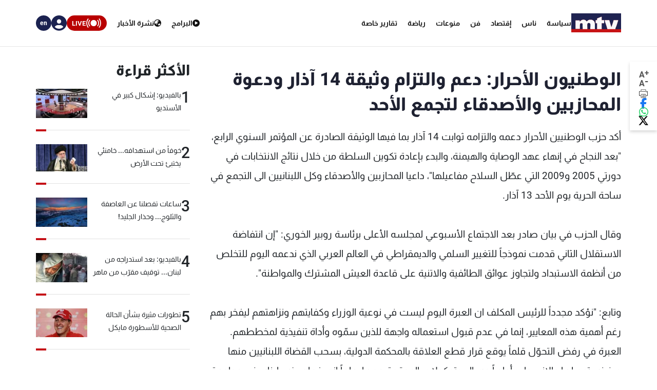

--- FILE ---
content_type: text/html; charset=utf-8
request_url: https://www.mtv.com.lb/News/Articles/316/%D8%A7%D9%84%D9%88%D8%B7%D9%86%D9%8A%D9%88%D9%86-%D8%A7%D9%84%D8%A3%D8%AD%D8%B1%D8%A7%D8%B1-%D8%AF%D8%B9%D9%85-%D9%88%D8%A7%D9%84%D8%AA%D8%B2%D8%A7%D9%85-%D9%88%D8%AB%D9%8A%D9%82%D8%A9-14-%D8%A2%D8%B0%D8%A7%D8%B1-%D9%88%D8%AF%D8%B9%D9%88%D8%A9-%D8%A7%D9%84%D9%85%D8%AD%D8%A7%D8%B2%D8%A8%D9%8A%D9%86-%D9%88%D8%A7%D9%84%D8%A3%D8%B5%D8%AF%D9%82%D8%A7%D8%A1-%D9%84%D8%AA%D8%AC%D9%85%D8%B9-%D8%A7%D9%84%D8%A3%D8%AD%D8%AF
body_size: 14290
content:

<!DOCTYPE html>
<html lang="en">

<head>
    <meta charset="utf-8">
    <meta content="width=device-width, initial-scale=1.0,maximum-scale=5,user-scalable=yes" name="viewport">
    <meta name="description" content="MTV Lebanon" />
    <!-- DNS prefetch and preconnect for critical resources -->
    <link rel="preconnect" href="https://imagescdn.mtv.com.lb" crossorigin>
    <link rel="preconnect" href="https://cdn.jsdelivr.net" crossorigin>
    <link rel="preconnect" href="https://unpkg.com" crossorigin>
    <link rel="preconnect" href="https://securepubads.g.doubleclick.net" crossorigin>
    <link rel="preconnect" href="https://www.googletagmanager.com" crossorigin>
    <link rel="dns-prefetch" href="https://fonts.googleapis.com">
    <link rel="dns-prefetch" href="https://connect.facebook.net">

    <link rel="canonical" href="https://www.mtv.com.lb/news/316" />
        <link rel="amphtml" href="https://www.mtv.com.lb/amp/details/316" />
    <meta itemprop="name" content="&#x627;&#x644;&#x648;&#x637;&#x646;&#x64A;&#x648;&#x646; &#x627;&#x644;&#x623;&#x62D;&#x631;&#x627;&#x631;: &#x62F;&#x639;&#x645; &#x648;&#x627;&#x644;&#x62A;&#x632;&#x627;&#x645; &#x648;&#x62B;&#x64A;&#x642;&#x629; 14 &#x622;&#x630;&#x627;&#x631; &#x648;&#x62F;&#x639;&#x648;&#x629; &#x627;&#x644;&#x645;&#x62D;&#x627;&#x632;&#x628;&#x64A;&#x646; &#x648;&#x627;&#x644;&#x623;&#x635;&#x62F;&#x642;&#x627;&#x621; &#x644;&#x62A;&#x62C;&#x645;&#x639; &#x627;&#x644;&#x623;&#x62D;&#x62F;" />
    <meta itemprop="description" content="&#x623;&#x643;&#x62F; &#x62D;&#x632;&#x628; &#x627;&#x644;&#x648;&#x637;&#x646;&#x64A;&#x64A;&#x646; &#x627;&#x644;&#x623;&#x62D;&#x631;&#x627;&#x631; &#x62F;&#x639;&#x645;&#x647; &#x648;&#x627;&#x644;&#x62A;&#x632;&#x627;&#x645;&#x647; &#x62B;&#x648;&#x627;&#x628;&#x62A; 14 &#x622;&#x630;&#x627;&#x631; &#x628;&#x645;&#x627; &#x641;&#x64A;&#x647;&#x627; &#x627;&#x644;&#x648;&#x62B;&#x64A;&#x642;&#x629; &#x627;&#x644;&#x635;&#x627;&#x62F;&#x631;&#x629; &#x639;&#x646; &#x627;&#x644;&#x645;&#x624;&#x62A;&#x645;&#x631; &#x627;&#x644;&#x633;&#x646;&#x648;&#x64A; &#x627;&#x644;&#x631;&#x627;&#x628;&#x639;&#x60C; &quot;&#x628;&#x639;&#x62F; &#x627;&#x644;&#x646;&#x62C;&#x627;&#x62D; &#x641;&#x64A; &#x625;&#x646;&#x647;&#x627;&#x621; &#x639;&#x647;&#x62F; &#x627;&#x644;&#x648;&#x635;&#x627;&#x64A;&#x629; &#x648;&#x627;&#x644;&#x647;&#x64A;&#x645;&#x646;&#x629;&#x60C; &#x648;&#x627;&#x644;&#x628;&#x62F;&#x621; &#x628;&#x625;&#x639;&#x627;&#x62F;&#x629; &#x62A;&#x643;&#x648;&#x64A;&#x646; &#x627;&#x644;&#x633;&#x644;&#x637;&#x629; &#x645;&#x646; &#x62E;&#x644;&#x627;&#x644; &#x646;&#x62A;&#x627;&#x626;&#x62C; &#x627;&#x644;&#x627;&#x646;&#x62A;&#x62E;&#x627;&#x628;&#x627;&#x62A; &#x641;&#x64A; &#x62F;&#x648;&#x631;&#x62A;&#x64A; 2005 &#x648;2009 &#x627;&#x644;&#x62A;&#x64A; &#x639;&#x637;&#x651;&#x644; &#x627;&#x644;&#x633;&#x644;&#x627;&#x62D; &#x645;..." />
    <meta itemprop="image" content="https://www.mtv.com.lb/images/header/logo-header-m.jpg" />


    <meta property="og:url" content="https://www.mtv.com.lb/News/Articles/316/%D8%A7%D9%84%D9%88%D8%B7%D9%86%D9%8A%D9%88%D9%86-%D8%A7%D9%84%D8%A3%D8%AD%D8%B1%D8%A7%D8%B1-%D8%AF%D8%B9%D9%85-%D9%88%D8%A7%D9%84%D8%AA%D8%B2%D8%A7%D9%85-%D9%88%D8%AB%D9%8A%D9%82%D8%A9-14-%D8%A2%D8%B0%D8%A7%D8%B1-%D9%88%D8%AF%D8%B9%D9%88%D8%A9-%D8%A7%D9%84%D9%85%D8%AD%D8%A7%D8%B2%D8%A8%D9%8A%D9%86-%D9%88%D8%A7%D9%84%D8%A3%D8%B5%D8%AF%D9%82%D8%A7%D8%A1-%D9%84%D8%AA%D8%AC%D9%85%D8%B9-%D8%A7%D9%84%D8%A3%D8%AD%D8%AF" />
    <meta property="og:title" content="&#x627;&#x644;&#x648;&#x637;&#x646;&#x64A;&#x648;&#x646; &#x627;&#x644;&#x623;&#x62D;&#x631;&#x627;&#x631;: &#x62F;&#x639;&#x645; &#x648;&#x627;&#x644;&#x62A;&#x632;&#x627;&#x645; &#x648;&#x62B;&#x64A;&#x642;&#x629; 14 &#x622;&#x630;&#x627;&#x631; &#x648;&#x62F;&#x639;&#x648;&#x629; &#x627;&#x644;&#x645;&#x62D;&#x627;&#x632;&#x628;&#x64A;&#x646; &#x648;&#x627;&#x644;&#x623;&#x635;&#x62F;&#x642;&#x627;&#x621; &#x644;&#x62A;&#x62C;&#x645;&#x639; &#x627;&#x644;&#x623;&#x62D;&#x62F;" />
    <meta property="og:description" content="&#x623;&#x643;&#x62F; &#x62D;&#x632;&#x628; &#x627;&#x644;&#x648;&#x637;&#x646;&#x64A;&#x64A;&#x646; &#x627;&#x644;&#x623;&#x62D;&#x631;&#x627;&#x631; &#x62F;&#x639;&#x645;&#x647; &#x648;&#x627;&#x644;&#x62A;&#x632;&#x627;&#x645;&#x647; &#x62B;&#x648;&#x627;&#x628;&#x62A; 14 &#x622;&#x630;&#x627;&#x631; &#x628;&#x645;&#x627; &#x641;&#x64A;&#x647;&#x627; &#x627;&#x644;&#x648;&#x62B;&#x64A;&#x642;&#x629; &#x627;&#x644;&#x635;&#x627;&#x62F;&#x631;&#x629; &#x639;&#x646; &#x627;&#x644;&#x645;&#x624;&#x62A;&#x645;&#x631; &#x627;&#x644;&#x633;&#x646;&#x648;&#x64A; &#x627;&#x644;&#x631;&#x627;&#x628;&#x639;&#x60C; &quot;&#x628;&#x639;&#x62F; &#x627;&#x644;&#x646;&#x62C;&#x627;&#x62D; &#x641;&#x64A; &#x625;&#x646;&#x647;&#x627;&#x621; &#x639;&#x647;&#x62F; &#x627;&#x644;&#x648;&#x635;&#x627;&#x64A;&#x629; &#x648;&#x627;&#x644;&#x647;&#x64A;&#x645;&#x646;&#x629;&#x60C; &#x648;&#x627;&#x644;&#x628;&#x62F;&#x621; &#x628;&#x625;&#x639;&#x627;&#x62F;&#x629; &#x62A;&#x643;&#x648;&#x64A;&#x646; &#x627;&#x644;&#x633;&#x644;&#x637;&#x629; &#x645;&#x646; &#x62E;&#x644;&#x627;&#x644; &#x646;&#x62A;&#x627;&#x626;&#x62C; &#x627;&#x644;&#x627;&#x646;&#x62A;&#x62E;&#x627;&#x628;&#x627;&#x62A; &#x641;&#x64A; &#x62F;&#x648;&#x631;&#x62A;&#x64A; 2005 &#x648;2009 &#x627;&#x644;&#x62A;&#x64A; &#x639;&#x637;&#x651;&#x644; &#x627;&#x644;&#x633;&#x644;&#x627;&#x62D; &#x645;..." />
    <meta property="og:image" content="https://www.mtv.com.lb/images/header/logo-header-m.jpg" />
    <meta property="og:image:width" content="1200" />
    <meta property="og:image:height" content="630" />
    <meta property="og:image:type" content="image/jpeg" />
    <meta property="og:site_name" content="MTV Lebanon" />
    <meta property="og:type" content="article" />

    <meta name="twitter:card" content="summary">
    <meta name="twitter:site" content="@mtvlebanonnews" />
    <meta name="twitter:title" content="&#x627;&#x644;&#x648;&#x637;&#x646;&#x64A;&#x648;&#x646; &#x627;&#x644;&#x623;&#x62D;&#x631;&#x627;&#x631;: &#x62F;&#x639;&#x645; &#x648;&#x627;&#x644;&#x62A;&#x632;&#x627;&#x645; &#x648;&#x62B;&#x64A;&#x642;&#x629; 14 &#x622;&#x630;&#x627;&#x631; &#x648;&#x62F;&#x639;&#x648;&#x629; &#x627;&#x644;&#x645;&#x62D;&#x627;&#x632;&#x628;&#x64A;&#x646; &#x648;&#x627;&#x644;&#x623;&#x635;&#x62F;&#x642;&#x627;&#x621; &#x644;&#x62A;&#x62C;&#x645;&#x639; &#x627;&#x644;&#x623;&#x62D;&#x62F;">
    <meta name="twitter:description" content="&#x623;&#x643;&#x62F; &#x62D;&#x632;&#x628; &#x627;&#x644;&#x648;&#x637;&#x646;&#x64A;&#x64A;&#x646; &#x627;&#x644;&#x623;&#x62D;&#x631;&#x627;&#x631; &#x62F;&#x639;&#x645;&#x647; &#x648;&#x627;&#x644;&#x62A;&#x632;&#x627;&#x645;&#x647; &#x62B;&#x648;&#x627;&#x628;&#x62A; 14 &#x622;&#x630;&#x627;&#x631; &#x628;&#x645;&#x627; &#x641;&#x64A;&#x647;&#x627; &#x627;&#x644;&#x648;&#x62B;&#x64A;&#x642;&#x629; &#x627;&#x644;&#x635;&#x627;&#x62F;&#x631;&#x629; &#x639;&#x646; &#x627;&#x644;&#x645;&#x624;&#x62A;&#x645;&#x631; &#x627;&#x644;&#x633;&#x646;&#x648;&#x64A; &#x627;&#x644;&#x631;&#x627;&#x628;&#x639;&#x60C; &quot;&#x628;&#x639;&#x62F; &#x627;&#x644;&#x646;&#x62C;&#x627;&#x62D; &#x641;&#x64A; &#x625;&#x646;&#x647;&#x627;&#x621; &#x639;&#x647;&#x62F; &#x627;&#x644;&#x648;&#x635;&#x627;&#x64A;&#x629; &#x648;&#x627;&#x644;&#x647;&#x64A;&#x645;&#x646;&#x629;&#x60C; &#x648;&#x627;&#x644;&#x628;&#x62F;&#x621; &#x628;&#x625;&#x639;&#x627;&#x62F;&#x629; &#x62A;&#x643;&#x648;&#x64A;&#x646; &#x627;&#x644;&#x633;&#x644;&#x637;&#x629; &#x645;&#x646; &#x62E;&#x644;&#x627;&#x644; &#x646;&#x62A;&#x627;&#x626;&#x62C; &#x627;&#x644;&#x627;&#x646;&#x62A;&#x62E;&#x627;&#x628;&#x627;&#x62A; &#x641;&#x64A; &#x62F;&#x648;&#x631;&#x62A;&#x64A; 2005 &#x648;2009 &#x627;&#x644;&#x62A;&#x64A; &#x639;&#x637;&#x651;&#x644; &#x627;&#x644;&#x633;&#x644;&#x627;&#x62D; &#x645;...">
    <meta name="twitter:image" content="https://www.mtv.com.lb/images/header/logo-header-m.jpg">
    <!-- Favicons -->
    <!-- Preload Font Awesome Fonts -->
    <link rel="preload" href="/lib/fa/fonts/fa-brands-400.woff2" as="font" crossorigin />
    <link rel="preload" href="/lib/fa/fonts/fa-regular-400.woff2" as="font" crossorigin />
    <link rel="preload" href="/lib/fa/fonts/fa-solid-900.woff2" as="font" crossorigin />
    <link rel="preload" href="/lib/fa/fonts/fa-v4compatibility.woff2" as="font" crossorigin />

    <!-- Preload Google Fonts -->
    <link rel="preload" href="https://fonts.googleapis.com/css?family=Open+Sans:300,300i,400,400i,600,600i,700,700i|Jost:300,300i,400,400i,500,500i,600,600i,700,700i|Poppins:300,300i,400,400i,500,500i,600,600i,700,700i" as="style" crossorigin />

    <!-- Preload Vendor CSS Files -->

    <link rel="preload" href="https://cdn.jsdelivr.net/npm/swiper@11/swiper-bundle.min.css" as="style" crossorigin="anonymous" onload="this.rel='stylesheet'" />
    <noscript b-4fwoskzqh8>
        <link rel="stylesheet" href="https://cdn.jsdelivr.net/npm/swiper@11/swiper-bundle.min.css" crossorigin="anonymous" />
    </noscript>

    <!-- intl-tel-input -->
    <link rel="preload" href="https://cdn.jsdelivr.net/npm/intl-tel-input@19.2.15/build/css/intlTelInput.css" as="style" crossorigin="anonymous" onload="this.rel='stylesheet'" />
    <noscript b-4fwoskzqh8>
        <link rel="stylesheet" href="https://cdn.jsdelivr.net/npm/intl-tel-input@19.2.15/build/css/intlTelInput.css" crossorigin="anonymous" />
    </noscript>
    <link rel="icon" type="image/x-icon" href="/favicon.ico">

    <!-- Template Main CSS File -->
    <title>&#x627;&#x644;&#x648;&#x637;&#x646;&#x64A;&#x648;&#x646; &#x627;&#x644;&#x623;&#x62D;&#x631;&#x627;&#x631;: &#x62F;&#x639;&#x645; &#x648;&#x627;&#x644;&#x62A;&#x632;&#x627;&#x645; &#x648;&#x62B;&#x64A;&#x642;&#x629; 14 &#x622;&#x630;&#x627;&#x631; &#x648;&#x62F;&#x639;&#x648;&#x629; &#x627;&#x644;&#x645;&#x62D;&#x627;&#x632;&#x628;&#x64A;&#x646; &#x648;&#x627;&#x644;&#x623;&#x635;&#x62F;&#x642;&#x627;&#x621; &#x644;&#x62A;&#x62C;&#x645;&#x639; &#x627;&#x644;&#x623;&#x62D;&#x62F; - MTV Lebanon</title>

    <!-- Critical JavaScript - Load with high priority -->
    <script async src="https://securepubads.g.doubleclick.net/tag/js/gpt.js"></script>
    <script defer src="/lib/jquery/dist/jquery.min.js"></script>

    <script defer>
        window.googletag = window.googletag || { cmd: [] };
        googletag.cmd.push(function () {
            googletag.defineSlot('/12654333/MTV_2024_Desktop_MobileSite_Leaderboard_Sticky', [[320, 100], [320, 50]], 'div-gpt-ad-1721807700888-0').addService(googletag.pubads());
            googletag.defineSlot('/12654333/MTV_2024_Desktop_Leaderboard', [[970, 90], [728, 90]], 'div-gpt-ad-1721807735725-0').addService(googletag.pubads());
            googletag.defineSlot('/12654333/MTV_2024_Desktop_MobileSite_Leaderboard', [[320, 50], [320, 100]], 'div-gpt-ad-1721808699304-0').addService(googletag.pubads());
            googletag.defineSlot('/12654333/MTV_2024_Desktop_Leaderboard2', [728, 90], 'div-gpt-ad-1721808669715-0').addService(googletag.pubads());
            googletag.defineSlot('/12654333/MTV_2024_Desktop_MPU_Floating', [300, 250], 'div-gpt-ad-1721807670347-0').addService(googletag.pubads());
            googletag.defineSlot('/12654333/MTV_2024__LIVE', [728, 90], 'div-gpt-ad-1724752775830-0').addService(googletag.pubads());
            googletag.defineSlot('/12654333/MTV_2024_Live_Mobile', [320, 50], 'div-gpt-ad-1724752860482-0').addService(googletag.pubads());
            googletag.defineSlot('/12654333/MTV_2024_Newscast_MPU', [[300, 250], [300, 600]], 'div-gpt-ad-1724752914841-0').addService(googletag.pubads());
            googletag.defineSlot('/12654333/MTV_2024_Desktop_Categories', [[300, 600], [300, 250]], 'div-gpt-ad-1727699858490-0').addService(googletag.pubads());
            googletag.defineSlot('/12654333/MTV_Schedule_MPU', [[300, 250], [300, 600]], 'div-gpt-ad-1732119251182-0').addService(googletag.pubads());
            googletag.pubads().enableSingleRequest();
            googletag.pubads().collapseEmptyDivs();
            googletag.enableServices();
        });
    </script>
    <link rel="preload" href="/bundle/styles.css?v=akW21dEzN6CIPkTiOsC8GuIbfxY" as="style" />
    <link rel="stylesheet" href="/bundle/styles.css?v=akW21dEzN6CIPkTiOsC8GuIbfxY" />
    <link rel="stylesheet" href="/bundle/vendor.css?v=uWfyBVB6PC9EIQwtwrX_Z3a8tq0" media="print" onload="this.media='all'">
    <!-- Google Tag Manager -->
    <script defer>
        (function (w, d, s, l, i) {
            w[l] = w[l] || []; w[l].push({
                'gtm.start':
                    new Date().getTime(), event: 'gtm.js'
            }); var f = d.getElementsByTagName(s)[0],
                j = d.createElement(s), dl = l != 'dataLayer' ? '&l=' + l : ''; j.async = true; j.src =
                    'https://www.googletagmanager.com/gtm.js?id=' + i + dl; f.parentNode.insertBefore(j, f);
        })(window, document, 'script', 'dataLayer', 'GTM-T5VGD2D');</script>
    <!-- End Google Tag Manager -->

    <!-- Preload critical JavaScript resources -->
    <link rel="preload" href="https://unpkg.com/vue@3/dist/vue.global.prod.js" as="script" crossorigin />
    <link rel="preload" href="https://cdn.jsdelivr.net/npm/swiper@11/swiper-bundle.min.js" as="script" crossorigin />
    
    <!-- Template Main JS File - Load video scripts only when needed -->
    <script defer src="//imasdk.googleapis.com/js/sdkloader/ima3.js"></script>

    <script defer src="/lib/videojs/video.min.js"></script>
    <script defer src="/lib/videojs/plugins/videojs-contrib-ads.min.js"></script>
    <script defer src="/lib/videojs/plugins/videojs.ima.js"></script>
    <script defer src="/lib/videojs/nuevo.min.js"></script>
    <script defer src="/lib/videojs/plugins/videojs.thumbnails.js"></script>
    <script defer src="/lib/videojs/plugins/videojs.hotkeys.min.js"></script>

    <script defer src="https://unpkg.com/vue@3/dist/vue.global.prod.js" crossorigin="anonymous"></script>

    <script defer src="https://cdn.jsdelivr.net/npm/swiper@11/swiper-bundle.min.js" crossorigin="anonymous"></script>
    <script defer src="https://cdn.jsdelivr.net/npm/axios/dist/axios.min.js" crossorigin="anonymous"></script>

    <script defer src="https://cdn.jsdelivr.net/npm/intl-tel-input@19.2.15/build/js/intlTelInput.min.js" crossorigin="anonymous"></script>

</head>

<body class="">
    <div b-4fwoskzqh8 id="fb-root"></div>

    <!-- Google Tag Manager (noscript) -->
    <noscript b-4fwoskzqh8>
        <iframe b-4fwoskzqh8 src="https://www.googletagmanager.com/ns.html?id=GTM-T5VGD2D" height="0" width="0"
                style="display:none;visibility:hidden"></iframe>
    </noscript>
    <!-- End Google Tag Manager (noscript) -->
        <header b-4fwoskzqh8 class="">
            
<nav class="header" id="news-header">
    <div class="header-wrapper section-content">
        <div class="start-section">
            <div class="logo">
                <a href="/">
                    <img alt="Logo" src="/images/header/mtv-logo.svg" />
                </a>
            </div>
            <ul class="nav-items">
                    <li class="nav-item">
                        <a href="/news/&#x633;&#x64A;&#x627;&#x633;&#x629;" class="text">
                            &#x633;&#x64A;&#x627;&#x633;&#x629;
                        </a>
                    </li>
                    <li class="nav-item">
                        <a href="/news/&#x646;&#x627;&#x633;" class="text">
                            &#x646;&#x627;&#x633;
                        </a>
                    </li>
                    <li class="nav-item">
                        <a href="/news/&#x625;&#x642;&#x62A;&#x635;&#x627;&#x62F;" class="text">
                            &#x625;&#x642;&#x62A;&#x635;&#x627;&#x62F;
                        </a>
                    </li>
                    <li class="nav-item">
                        <a href="/news/&#x641;&#x646;" class="text">
                            &#x641;&#x646;
                        </a>
                    </li>
                    <li class="nav-item">
                        <a href="/news/&#x645;&#x646;&#x648;&#x639;&#x627;&#x62A;" class="text">
                            &#x645;&#x646;&#x648;&#x639;&#x627;&#x62A;
                        </a>
                    </li>
                    <li class="nav-item">
                        <a href="/news/&#x631;&#x64A;&#x627;&#x636;&#x629;" class="text">
                            &#x631;&#x64A;&#x627;&#x636;&#x629;
                        </a>
                    </li>
                <li class="nav-item">
                    <div class="text">
                        <a href="/specialreports">
                            &#x62A;&#x642;&#x627;&#x631;&#x64A;&#x631; &#x62E;&#x627;&#x635;&#x629;
                        </a>
                    </div>
                </li>
            </ul>
        </div>
        <div class="end-section">
            <div class="pages-nav">
                <a href="/vod/ar" class="page vod">
                    <div class="icon-link">
                        <i class="fa-solid fa-play-circle"></i>
                    </div>
                    <div class="text">
                        <div>
                            &#x627;&#x644;&#x628;&#x631;&#x627;&#x645;&#x62C;
                        </div>
                    </div>
                </a>
                <a href="/newsbulletins" class="page news">
                    <i class="fa-solid fa-earth-asia"></i>
                    <div class="text">
                        &#x646;&#x634;&#x631;&#x629; &#x627;&#x644;&#x623;&#x62E;&#x628;&#x627;&#x631;
                    </div>
                </a>
                <div class="live">
                    <svg xmlns="http://www.w3.org/2000/svg" width="31" height="18" viewBox="0 0 26.951 16.769">
                        <path id="noun-live-3264191"
                            d="M73.365,105.782a.842.842,0,0,0-.7.349,13.478,13.478,0,0,0,0,16.078.845.845,0,0,0,1.355-1.008,11.77,11.77,0,0,1,0-14.063.842.842,0,0,0-.651-1.355Zm20.2,0a.842.842,0,0,0-.622,1.355,11.79,11.79,0,0,1,0,14.063.845.845,0,0,0,1.356,1.008,13.5,13.5,0,0,0,0-16.078.842.842,0,0,0-.734-.349Zm-17.4,2.481a.842.842,0,0,0-.689.373,9.751,9.751,0,0,0,0,11.067.842.842,0,1,0,1.385-.959,8.068,8.068,0,0,1,0-9.151.842.842,0,0,0-.7-1.331Zm14.593,0a.842.842,0,0,0-.666,1.331,8.049,8.049,0,0,1-.005,9.151h0a.842.842,0,1,0,1.385.959,9.72,9.72,0,0,0,0-11.067.842.842,0,0,0-.714-.373Zm-7.281.212a5.695,5.695,0,1,0,5.695,5.695A5.708,5.708,0,0,0,83.48,108.475Z"
                            transform="translate(-70.001 -105.78)" fill="#fff" />
                    </svg>

                    <div class="text">LIVE</div>
                    <div class="live-dropdown">
                        <a href="/vod/ar/live" aria-label="Watch Mtv live" class="live-item">
                            <div class="logo mtv-logo">
                                <img alt="MTV Logo" src="/images/header/logo-header.jpg">
                            </div>
                        </a>
                        <hr class="separator">
                        <a href="/OneTV/Live" aria-label="Watch One Tv Live" class="live-item">
                            <div class="logo">
                                <img alt="OneTV Logo" src="/images/header/onetv-logo.webp">
                            </div>
                        </a>
                        <hr class="separator">
                        <a href="/OneFM/Live" aria-label="Watch One Fm Live" class="live-item">
                            <div class="logo">
                                <img src="/images/header/onefm-logo-50x21.webp" width="50" height="21" alt="OneFM Logo">
                            </div>
                        </a>
                    </div>
                </div>
            </div>
            <div class="login-lang">
                <div class="login" id="newsHeaderAccount">
                    <i class="fa-solid fa-circle-user"></i>
                </div>
                <a href="/en/News/Articles/316/&#x627;&#x644;&#x648;&#x637;&#x646;&#x64A;&#x648;&#x646;-&#x627;&#x644;&#x623;&#x62D;&#x631;&#x627;&#x631;-&#x62F;&#x639;&#x645;-&#x648;&#x627;&#x644;&#x62A;&#x632;&#x627;&#x645;-&#x648;&#x62B;&#x64A;&#x642;&#x629;-14-&#x622;&#x630;&#x627;&#x631;-&#x648;&#x62F;&#x639;&#x648;&#x629;-&#x627;&#x644;&#x645;&#x62D;&#x627;&#x632;&#x628;&#x64A;&#x646;-&#x648;&#x627;&#x644;&#x623;&#x635;&#x62F;&#x642;&#x627;&#x621;-&#x644;&#x62A;&#x62C;&#x645;&#x639;-&#x627;&#x644;&#x623;&#x62D;&#x62F;" class="lang">
                    <div class="lang-text">en</div>
                </a>
            </div>
        </div>
    </div>
</nav>
<div class="bottom-menu-mobile top-menu-news-mobile">
    <div class="bottom-menu-wrapper">
        <div class="bottom-menu-content">
            <div class="bottom-menu-item bottom-menu-more" id="bottom-menu-more">
                <div class="icon more-icons">
                    <i class="fa-solid fa-xmark"></i>
                    <img src="/images/header/burger-menu.svg" alt="burger menu icon">
                </div>
            </div>
            <a href="/vod/ar" class="bottom-menu-item">
                <div class="icon">
                    <i class="fa-solid fa-circle-play"></i>
                </div>
                <div class="label">Programs</div>
            </a>
            <a href="/ar/newsbulletins" class="bottom-menu-item">
                <div class="icon">
                    <i class="fa-solid fa-earth-asia"></i>
                </div>
                <div class="label">Newscasts</div>
            </a>
            <div class="bottom-menu-item live-second" id="liveButton">
                <div class="icon">
                    <svg xmlns="http://www.w3.org/2000/svg" width="28" viewBox="0 0 26.951 16.769">
                        <path id="noun-live-3264191"
                            d="M73.365,105.782a.842.842,0,0,0-.7.349,13.478,13.478,0,0,0,0,16.078.845.845,0,0,0,1.355-1.008,11.77,11.77,0,0,1,0-14.063.842.842,0,0,0-.651-1.355Zm20.2,0a.842.842,0,0,0-.622,1.355,11.79,11.79,0,0,1,0,14.063.845.845,0,0,0,1.356,1.008,13.5,13.5,0,0,0,0-16.078.842.842,0,0,0-.734-.349Zm-17.4,2.481a.842.842,0,0,0-.689.373,9.751,9.751,0,0,0,0,11.067.842.842,0,1,0,1.385-.959,8.068,8.068,0,0,1,0-9.151.842.842,0,0,0-.7-1.331Zm14.593,0a.842.842,0,0,0-.666,1.331,8.049,8.049,0,0,1-.005,9.151h0a.842.842,0,1,0,1.385.959,9.72,9.72,0,0,0,0-11.067.842.842,0,0,0-.714-.373Zm-7.281.212a5.695,5.695,0,1,0,5.695,5.695A5.708,5.708,0,0,0,83.48,108.475Z"
                            transform="translate(-70.001 -105.78)" fill="#b90000" />
                    </svg>
                </div>
                <div class="label">Live</div>
                <div class="live-dropdown-second">
                    <a href="/vod/ar/live" class="live-item-second">
                        <div class="logo-second mtv-logo">
                            <img alt="MTV Logo" src="/images/header/mtv-logo.svg">
                        </div>
                    </a>
                    <hr class="separator">
                    <a href="/OneTV/Live" class="live-item-second">
                        <div class="logo-second">
                            <img alt="OneTV Logo" src="/images/header/onetv-logo.webp">
                        </div>
                    </a>
                    <hr class="separator">
                    <a href="/OneFM/Live" class="live-item-second">
                        <div class="logo-second">
                            <img src="/images/header/onefm-logo-50x21.webp" width="50" height="21" alt="OneFM Logo">
                        </div>
                    </a>
                </div>
            </div>
            <a href="/" class="bottom-menu-item bottom-menu-logo">
                <img alt="mtv logo" src="/images/header/mtv-logo.svg" />
            </a>
        </div>
    </div>
</div>

        </header>
        
            
<div id="registerPopup">
    <div class="vod-popup" v-if="isRegisterOpen" v-cloak>
        <div class="vod-popup-wrapper" v-cloak>
            <div class="subscribe-wrapper big-card" v-cloak>
                <div class="close-popup" v-on:click="closeRegister" v-cloak>
                    <i class="fa-solid fa-xmark" v-cloak></i>
                </div>
                <div class="popup-card" v-cloak>
                    <div class="episode-subscribe login-popup delete-card" v-cloak>
                        <h1 v-cloak>Welcome back</h1>
                        <div class="subscribe-card-right" v-cloak>
                            <form v-on:submit.prevent="register" ref="regForm" class="user-infos" v-cloak>
                                <div :class="{ 'popup-input': true, 'invalid': isNameInvalid && buttonClicked }" v-cloak>
                                    <input type="text" v-model="fullName" v-on:input="onNameInput" placeholder="Full name" v-cloak>
                                    <div class="invalid-message-notice">
                                        <p>{{ nameError }}</p>
                                    </div>
                                </div>

                                <div :class="{ 'popup-input': true, 'invalid': isPhoneInvalid && buttonClicked }" v-cloak>
                                    <input ref="phoneInput" type="tel" v-model="phoneNumber" v-on:input="onPhoneInput" v-on:keydown.enter.prevent="register" inputmode="numeric" v-on:Keypress="onlyNumber"
                                           id="ads-phone-input" placeholder="Phone Number" name="phone" required v-cloak>
                                    <div class="invalid-message-notice">
                                        <p>{{ phoneError }}</p>
                                    </div>
                                </div>

                                <div :class="{ 'popup-input': true, 'invalid': isEmailInvalid && buttonClicked }" v-cloak>
                                    <input type="text" v-model="email" placeholder="Email" v-on:input="onEmailInput" v-cloak>

                                    <div class="invalid-message-notice">
                                        <p>{{ emailError }}</p>
                                    </div>
                                </div>
                                <div :class="{ 'popup-input': true, 'invalid': isPasswordInvalid && buttonClicked }" v-cloak>
                                    <input :type="showPassword ? 'text' : 'password'" v-model="password" v-on:input="onPasswordInput" placeholder="Choose password" v-cloak>
                                    <i :class="['fa-solid',showPassword ? 'fa-eye-slash' : 'fa-eye' ]"
                                       v-on:click="showPassword = !showPassword"
                                       style="cursor: pointer;"></i>
                                    <div class="invalid-message-notice">
                                        <p>{{ passwordError }}</p>
                                    </div>
                                </div>
                                <div :class="{ 'popup-input': true, 'invalid': isConfirmPasswordInvalid && buttonClicked }" v-cloak>
                                    <input :type="showConfirmPassword ? 'text' : 'password'" v-model="confirmPassword" v-on:input="onConfirmPasswordInput" placeholder="Confirm password" v-cloak>
                                    <i :class="['fa-solid' ,showConfirmPassword  ? 'fa-eye-slash' : 'fa-eye']" v-on:click="showConfirmPassword = !showConfirmPassword" style="cursor: pointer;"></i>
                                    <div class="invalid-message-notice">
                                        <p>{{ confirmPasswordError }}</p>
                                    </div>
                                </div>
                                <div class="popup-input" v-cloak>
                                    <div :class="{'account-dropdown-container': true, 'invalid' : isAgeInvalid  && buttonClicked}" v-cloak>
                                        <select required v-model="age" v-on:change="onAgeChange" v-on:keydown.enter.prevent="register" v-cloak>
                                            <option value="3" disabled selected hidden v-cloak>Age</option>
                                                <option value="1" v-cloak>5-10</option>
                                                <option value="3" v-cloak>11-15</option>
                                                <option value="4" v-cloak>16-20</option>
                                                <option value="5" v-cloak>21-25</option>
                                                <option value="7" v-cloak>26-30</option>
                                                <option value="8" v-cloak>31-35</option>
                                                <option value="10" v-cloak>36-40</option>
                                                <option value="11" v-cloak>41-45</option>
                                                <option value="12" v-cloak>46-50</option>
                                                <option value="13" v-cloak>51-55</option>
                                                <option value="14" v-cloak>56-60</option>
                                                <option value="15" v-cloak>61-65</option>
                                                <option value="16" v-cloak>66-70</option>
                                                <option value="17" v-cloak>71-75</option>
                                        </select>
                                        <div class="invalid-message-notice">
                                            <p>{{ ageError }}</p>
                                        </div>
                                    </div>
                                    <div :class="{'account-dropdown-container': true, 'invalid' : isGenderInvalid && buttonClicked}" v-cloak>
                                        <select required v-model="gender" v-on:change="onGenderChange" v-on:keydown.enter.prevent="register" v-cloak>
                                            <option value="null" disabled selected hidden v-cloak>Gender</option>
                                            <option value="0" v-cloak>Male</option>
                                            <option value="1" v-cloak>Female</option>
                                        </select>
                                        <div class="invalid-message-notice">
                                            <p>{{ genderError }}</p>
                                        </div>
                                    </div>
                                </div>

                                <button type="submit" class="login-btn" v-on:click="register" :class="{ 'isLoading': isRegisterLoading }"
                                        v-cloak>
                                    <template v-if="!isRegisterLoading">
                                        <p>&#x62A;&#x633;&#x62C;&#x64A;&#x644; &#x627;&#x644;&#x62F;&#x62E;&#x648;&#x644;</p>
                                        <i class="fa-solid fa-play"></i>
                                    </template>
                                    <template v-else>
                                        <i class="fa-solid fa-spinner fa-spin"></i>
                                    </template>
                                </button>

                            </form>
                        </div>
                    </div>
                    <div class="go-subscribe go-login" v-cloak>
                        <div class="go-subscribe-wrapper" v-cloak>
                            <h5 v-cloak>Already have an account?</h5>
                            <h6 v-on:click="goLogin" v-cloak>Login now</h6>
                        </div>
                    </div>
                </div>
            </div>
        </div>
    </div>
</div>

<div id="loginPopup" v-cloak>
    <div class="vod-popup" v-show="isLoginOpen">
        <div class="vod-popup-wrapper">
            <div class="subscribe-wrapper">
                <div class="close-popup" v-on:click="closeLogin">
                    <i class="fa-solid fa-xmark"></i>
                </div>
                <div class="popup-card">
                    <div class="delete-card login-popup">
                        <h1>Welcome back</h1>
                        <div class="login-form">
                            <div :class="{'popup-input': true, 'invalid': isLoginEmailInvalid && loginButtonClicked}">
                                <input type="text" placeholder="Email or mobile" v-on:input="isLoginEmailInvalid = false"
                                       v-model="loginEmail" v-on:keyup.enter="focusPassword">
                                <div class="invalid-notice">
                                    <i class="fa-solid fa-triangle-exclamation"></i>
                                    <p>invalid</p>
                                </div>
                            </div>
                            <div :class="{'popup-input': true, 'invalid': isLoginPasswordInvalid && loginButtonClicked}">
                                <input :type="showLoginPassword ? 'text' : 'password'" class="signup-pass" placeholder="Password"
                                       v-on:input="isLoginPasswordInvalid = false" v-model="loginPass" v-on:keyup.enter="login" ref="passwordInput">
                                <i :class="['fa-solid', showLoginPassword ? 'fa-eye-slash' : 'fa-eye']"
                                   v-on:click.stop="showLoginPassword = !showLoginPassword"
                                   style="cursor: pointer;"></i>
                                <div class="invalid-notice add-right-space">
                                    <i class="fa-solid fa-triangle-exclamation"></i>
                                    <p>invalid</p>
                                </div>
                            </div>
                            <p v-if="loginErrorMessage" class="login-error">
                                <i class="fa-solid fa-triangle-exclamation"></i>
                                {{ loginErrorMessage }}
                            </p>
                            <button :class="{'login-btn': true, 'isLoading': isLoading }" v-on:click="login">
                                <template v-if="!isLoading">
                                    <p>Login</p>
                                    <i class="fa-solid fa-play"></i>
                                </template>
                                <template v-else>
                                    <i class="fa-solid fa-spinner fa-spin"></i>
                                </template>
                            </button>
                            <div v-if="!isAppleLoading" id="appleid-signin" style="height:50px; width: 100%;"
                                 data-color="black" data-border="true" data-type="sign in" v-on:click="onClickAppleLogin">
                            </div>
                            <div v-if="isAppleLoading" class="apple-loading-button">
                                <i class="fa-solid fa-spinner fa-spin"></i>
                            </div>
                            <button v-if="!isFacebookLoading" class="facebook-login" v-on:click="onClickFacebookLogin">
                                <i class="fa-brands fa-facebook"></i>
                                <p>Continue with Facebook</p>
                            </button>
                            <div v-if="isFacebookLoading" class="spinner spinner-black"></div>

                            <p class="forgot-pass" v-on:click="gotResetPassword">Forgot password?</p>
                        </div>
                    </div>
                    <div class="go-subscribe">
                        <div class="go-subscribe-wrapper">
                            <h5>Don't have an account?</h5>
                            <h6 v-on:click="goRegister">register now</h6>
                        </div>
                    </div>
                </div>
            </div>
        </div>
    </div>
</div>

<div id="subscribePopup" v-cloak>
    <div class="vod-popup" v-if="isSubscribeOpen || false">
        <div class="vod-popup-wrapper">
            <div class="subscribe-wrapper big-card">
                <div class="close-popup" v-on:click="closeSubscribe">
                    <i class="fa-solid fa-xmark"></i>
                </div>
                <div class="popup-card" id="askSubscribe">
                    <div v-if="showAlreadySubscribed" class="already-subscribed-message" style="text-align: center; padding: 40px;">
                        <i class="fa-solid fa-check-circle" style="font-size: 48px; color: #4CAF50; margin-bottom: 20px;"></i>
                        <h2 style="margin-bottom: 15px;">You're Already Subscribed!</h2>
                        <p style="margin-bottom: 25px; color: #666;">It looks like your subscription is active. Please refresh the page to access your content.</p>
                        <button v-on:click="refreshPage" class="btn-subscribe" style="padding: 12px 30px; font-size: 16px;">
                            <i class="fa-solid fa-refresh"></i> Refresh Page
                        </button>
                    </div>
                    <div v-if="!isLoaded && !showAlreadySubscribed" class="subscribe-loading">
                        <i class="fa-solid fa-spinner fa-spin fa-2x"></i>
                    </div>
                    <div v-show="isLoaded && !showAlreadySubscribed" class="episode-subscribe" v-cloak>
                        <div class="subscribe-card-left">
                            <h1>Subscribe to watch premium content</h1>
                            <div class="payment-form">
                                <div class="promo-code">
                                    <input name="promoCode" v-model="promoCode" type="text" placeholder="Promo code">
                                    <button v-on:click="onClickApplyPromoCode" class="apply-promo">Apply</button>
                                </div>
                                <p v-if="promoCodeError" class="error-message" v-cloak>{{ promoCodeError }}</p>
                                <div class="payment-methods">
                                    <div class="payment-method chosen" v-on:click="selectPaymentMethod('card')">
                                        <i class="fa-solid fa-credit-card"></i>
                                        <h6>Card</h6>
                                    </div>
                                    <div class="payment-method" v-on:click="selectPaymentMethod('paypal')" data-nosnippet>
                                        <img src="/images/vodPopup/paypal.png" alt="paypal">
                                    </div>
                                    <div class="payment-method" v-on:click="selectPaymentMethod('apple')"
                                         v-show="canMakePayment.applePay">
                                        <i class="fa-brands fa-apple-pay"></i>
                                    </div>
                                    <div class="payment-method" v-on:click="selectPaymentMethod('google')"
                                         v-show="canMakePayment.googlePay">
                                    <img src="/images/vodPopup/mtv-logo.png" alt="mtv logo" style="display: none;">
                                        <img src="/images/vodPopup/google-pay.png" alt="google pay">
                                    </div>
                                </div>
                                <div class="consent" :class="{ 'highlight-required': showConsentRequired }">
                                    <input type="checkbox" v-model="consent" id="consent">
                                    <label for="consent">
                                        <span></span>
                                        I confirm that the subscription frees are non-refundable and will
                                        be automatically deducted from my account
                                    </label>
                                </div>
                            </div>
                        </div>
                        <div class="subscribe-card-right">
                            <div class="plan-card">
                                <div class="plan-header">
                                    <div class="plan-header-wrapper">
                                        <h4 class="selected-plan" v-on:click="onChangeCycle('yearly')">Yearly (-10%)</h4>
                                        <h4 v-on:click="onChangeCycle('monthly')">Monthly</h4>
                                    </div>
                                    <span class="selected-plan-bg"></span>
                                </div>
                                <div class="monthly-price" v-cloak>
                                    <div class="price-container" v-cloak>
                                        <h1 :class="discountedPrice != null ? 'discounted' : ''" v-cloak>
                                            {{ planPrice }}
                                        </h1>
                                        <span v-if="discountedPrice != null" v-cloak>{{ discountedPrice }}</span>
                                        <h6 v-cloak>$</h6>
                                    </div>
                                </div>
                                <button :class="{'subscribe': true, 'isLoading': isSubscribeLoading }" v-on:click="onClickSubscribe" v-on:click.prevent="checkConsent">
                                    <template v-if="!isSubscribeLoading">
                                        <p>Pay and Subscribe</p>
                                    </template>
                                    <template v-else>
                                        <i class="fa-solid fa-spinner fa-spin"></i>
                                    </template>
                                </button>
                            </div>
                        </div>
                    </div>
                </div>
            </div>
        </div>
    </div>
</div>


<div id="emailVerified" v-cloak>
    <div class="vod-popup" v-if="isEmailVerifiedOpen">
        <div class="vod-popup-wrapper">
            <div class="subscribe-wrapper">
                <div class="close-popup" v-on:click="closeVerified">
                    <i class="fa-solid fa-xmark"></i>
                </div>
                <div class="popup-card">
                    <div class="episode-subscribe verify-email">
                        <h1>Email Verified Successfully</h1>
                    </div>
                </div>
            </div>
        </div>
    </div>
</div>
<div id="verifyEmailPopup" v-cloak>
    <div class="vod-popup" v-if="isVerifyOpen">
        <div class="vod-popup-wrapper">
            <div class="subscribe-wrapper">
                <div class="close-popup" v-on:click="closeVerify">
                    <i class="fa-solid fa-xmark"></i>
                </div>
                <div class="popup-card">
                    <div class="episode-subscribe verify-email">
                        <h1>Please verify your email</h1>
                        <p>An email was sent to your inbox</p>
                        <button>Did not receive an email? Send new link</button>
                    </div>
                </div>
            </div>
        </div>
    </div>
</div>

<div id="forgotPasswordPopup" v-cloak>
    <div class="vod-popup" v-if="isForgotOpen">
        <div class="vod-popup-wrapper">
            <div class="subscribe-wrapper">
                <div class="close-popup" v-on:click="closeForgot">
                    <i class="fa-solid fa-xmark"></i>
                </div>
                <div class="popup-card">
                    <div class="delete-card payment-popup">
                        <div class="reset-pass-left">
                            <h1>Reset your password</h1>
                            <p>Enter your email</p>
                        </div>
                        <div class="login-form">

                            <div :class="{ 'popup-input': true, 'invalid': isEmailInvalid }" v-cloak>
                                <input type="text" v-model="email" placeholder="Email" v-on:input="onEmailInput" v-on:keydown.enter="resetPassword" style="padding-right: 0;" v-cloak>

                                <div class="invalid-message-notice">
                                    <p>{{ emailError }}</p>
                                </div>
                            </div>
                            <button class="login-btn" v-on:click="resetPassword">
                                <p v-if="!isLoading">Send code</p>
                                <i v-if="isLoading" class="fa fa-spinner fa-spin"></i>
                            </button>
                        </div>
                    </div>
                </div>
            </div>
        </div>
    </div>
</div>

<div id="checkEmailPopup" v-cloak>
    <div class="vod-popup" v-if="isCheckEmailOpen">
        <div class="vod-popup-wrapper">
            <div class="subscribe-wrapper">
                <div class="close-popup" v-on:click="closeCheckEmail">
                    <i class="fa-solid fa-xmark"></i>
                </div>
                <div class="popup-card">
                    <div class="delete-card payment-popup">
                        <div class="reset-pass-left">
                            <h1>Check your inbox</h1>
                            <p>An email with a reset link was sent to your mailbox.</p>
                        </div>
                    </div>
                </div>
            </div>
        </div>
    </div>
</div>

<div id="newPasswordPopup" v-cloak>
    <div class="vod-popup" v-if="isNewPasswordOpen">
        <div class="vod-popup-wrapper">
            <div class="subscribe-wrapper">
                <div class="close-popup" v-on:click="closeNewPass">
                    <i class="fa-solid fa-xmark"></i>
                </div>
                <div class="popup-card">
                    <div class="delete-card payment-popup">
                        <div class="reset-pass-left">
                            <h1>Check your inbox</h1>
                            <p>An email with a reset code was sent to your mailbox, enter it and select your new password</p>
                        </div>
                        <div class="login-form">
                            <div :class="{ 'popup-input': true, 'invalid': isCodeInvalid && buttonClicked }" style="margin-bottom: 40px;">
                                <input type="text" v-model="code" placeholder="Code" v-on:keydown.enter="$refs.passwordInput.focus()" style="padding-right:0">
                                <div class="invalid-message-notice">
                                    <p>{{ codeError }}</p>
                                </div>
                            </div>
                            <div :class="{ 'popup-input': true, 'invalid': isPasswordInvalid && buttonClicked }" style="margin-bottom: 20px;" v-cloak>
                                <input :type="showPassword ? 'text' : 'password'" v-model="password" v-on:input="onPasswordInput" ref="passwordInput" v-on:keydown.enter="$refs.confirmPasswordInput.focus()" placeholder="Choose a new password" v-cloak>
                                <i :class="['fa-solid',showPassword ? 'fa-eye-slash' : 'fa-eye' ]"
                                   v-on:click="showPassword = !showPassword"
                                   style="cursor: pointer;"></i>
                                <div class="invalid-message-notice">
                                    <p>{{ passwordError }}</p>
                                </div>
                            </div>
                            <div :class="{ 'popup-input': true, 'invalid': isConfirmPasswordInvalid && buttonClicked }" v-cloak>
                                <input :type="showConfirmPassword ? 'text' : 'password'" v-model="confirmPassword" v-on:input="onConfirmPasswordInput" ref="confirmPasswordInput" v-on:keydown.enter="resetPassword" placeholder="Confirm new password" v-cloak>
                                <i :class="['fa-solid' ,showConfirmPassword  ? 'fa-eye-slash' : 'fa-eye']" v-on:click="showConfirmPassword = !showConfirmPassword" style="cursor: pointer;"></i>
                                <div class="invalid-message-notice">
                                    <p>{{ confirmPasswordError }}</p>
                                </div>
                            </div>
                            <button class="login-btn" v-on:click="resetPassword">
                                <p v-if="!isLoading">&#x62A;&#x63A;&#x64A;&#x64A;&#x631; &#x643;&#x644;&#x645;&#x629; &#x627;&#x644;&#x645;&#x631;&#x648;&#x631;</p>
                                <i class="fa fa-spinner fa-spin" v-if="isLoading"></i>
                            </button>
                        </div>
                    </div>
                </div>
            </div>
        </div>
    </div>
</div>

<div id="resetPasswordSuccessPopup" v-cloak>
    <div class="vod-popup" v-if="resetSuccessOpen">
        <div class="vod-popup-wrapper">
            <div class="subscribe-wrapper">
                <div class="close-popup" v-on:click="closeResetSuccess">
                    <i class="fa-solid fa-xmark"></i>
                </div>
                <div class="popup-card">
                    <div class="delete-card payment-popup">
                        <h1>Password reset successfully</h1>
                        <button v-on:click="goToLogin" class="login-btn">
                            <p>Login</p>
                        </button>
                    </div>
                </div>
            </div>
        </div>
    </div>
</div>

        
    <div b-4fwoskzqh8 class="body">
        <div b-4fwoskzqh8 id="backdrop"></div>
        <link rel="preload" as="image" fetchpriority="high" href="?width=768&amp;quality=90" imagesrcset="?width=480&amp;quality=80 480w, ?width=768&amp;quality=90 768w, ?width=1920&amp;quality=90 1280w" imagesizes="(max-width: 768px) 100vw, 768px" />
<!-- Preload critical fonts -->
<link rel="preload" href="https://fonts.googleapis.com/css2?family=Open+Sans:wght@400;600;700&display=swap" as="style" onload="this.onload=null;this.rel='stylesheet'" />
<noscript><link rel="stylesheet" href="https://fonts.googleapis.com/css2?family=Open+Sans:wght@400;600;700&display=swap" /></noscript>

<div class="articles " id="articleParams" articleId="316" articleTitle="&#x627;&#x644;&#x648;&#x637;&#x646;&#x64A;&#x648;&#x646; &#x627;&#x644;&#x623;&#x62D;&#x631;&#x627;&#x631;: &#x62F;&#x639;&#x645; &#x648;&#x627;&#x644;&#x62A;&#x632;&#x627;&#x645; &#x648;&#x62B;&#x64A;&#x642;&#x629; 14 &#x622;&#x630;&#x627;&#x631; &#x648;&#x62F;&#x639;&#x648;&#x629; &#x627;&#x644;&#x645;&#x62D;&#x627;&#x632;&#x628;&#x64A;&#x646; &#x648;&#x627;&#x644;&#x623;&#x635;&#x62F;&#x642;&#x627;&#x621; &#x644;&#x62A;&#x62C;&#x645;&#x639; &#x627;&#x644;&#x623;&#x62D;&#x62F;">
    <div class="articles-wrapper">

        <section class="articles-header ">


        </section>
        <section class="bigger-screen-container">
            <div class="container-wrapper">
                <div class="title-content-container">
                    <section class="social-media-container">
                            <div class="articles-social-media-links">
                                <div class="adjust-font-container">
                                    <div class="articles-social-media-link" id="incrementFontSize">
                                        <div class="media-button articles-a">
                                            <h6>A</h6>
                                            <p>+</p>
                                        </div>
                                    </div>
                                    <div class="articles-social-media-link" id="decrementFontSize">
                                        <div class="media-button articles-a">
                                            <h6>A</h6>
                                            <p class="articles-a-">-</p>
                                        </div>
                                    </div>
                                </div>
                                <a href="#" class="articles-social-media-link share" id="printArticle">
                                    <img src="/images/home/printer.svg" alt="Printer Icon" />
                                </a>
                                <div class="articles-social-media-link facebook" link="https://www.mtv.com.lb/news/316" id="shareFacebook">
                                    <i class="fa-brands fa-facebook-f"></i>
                                </div>
                                <div class="articles-social-media-link whatsapp" link="https://www.mtv.com.lb/news/316" title="&#x627;&#x644;&#x648;&#x637;&#x646;&#x64A;&#x648;&#x646; &#x627;&#x644;&#x623;&#x62D;&#x631;&#x627;&#x631;: &#x62F;&#x639;&#x645; &#x648;&#x627;&#x644;&#x62A;&#x632;&#x627;&#x645; &#x648;&#x62B;&#x64A;&#x642;&#x629; 14 &#x622;&#x630;&#x627;&#x631; &#x648;&#x62F;&#x639;&#x648;&#x629; &#x627;&#x644;&#x645;&#x62D;&#x627;&#x632;&#x628;&#x64A;&#x646; &#x648;&#x627;&#x644;&#x623;&#x635;&#x62F;&#x642;&#x627;&#x621; &#x644;&#x62A;&#x62C;&#x645;&#x639; &#x627;&#x644;&#x623;&#x62D;&#x62F;" id="shareWhatsapp">
                                    <i class="fa-brands fa-whatsapp"></i>
                                </div>
                                <div class="articles-social-media-link x-twitter" link="https://www.mtv.com.lb/news/316" title="&#x627;&#x644;&#x648;&#x637;&#x646;&#x64A;&#x648;&#x646; &#x627;&#x644;&#x623;&#x62D;&#x631;&#x627;&#x631;: &#x62F;&#x639;&#x645; &#x648;&#x627;&#x644;&#x62A;&#x632;&#x627;&#x645; &#x648;&#x62B;&#x64A;&#x642;&#x629; 14 &#x622;&#x630;&#x627;&#x631; &#x648;&#x62F;&#x639;&#x648;&#x629; &#x627;&#x644;&#x645;&#x62D;&#x627;&#x632;&#x628;&#x64A;&#x646; &#x648;&#x627;&#x644;&#x623;&#x635;&#x62F;&#x642;&#x627;&#x621; &#x644;&#x62A;&#x62C;&#x645;&#x639; &#x627;&#x644;&#x623;&#x62D;&#x62F;" id="shareTwitter">
                                    <i class="fa-brands fa-x-twitter"></i>
                                </div>
                            </div>

                    </section>
                    <section class="articles-header-title" id="title">
                        <div class="articles-header-date">
                            

                        </div>
                        <div class="section-header">
                            <div class="section-header__title search-result-titles">
                                <div class="section-header-text" id="title article-title">
                                    &#x627;&#x644;&#x648;&#x637;&#x646;&#x64A;&#x648;&#x646; &#x627;&#x644;&#x623;&#x62D;&#x631;&#x627;&#x631;: &#x62F;&#x639;&#x645; &#x648;&#x627;&#x644;&#x62A;&#x632;&#x627;&#x645; &#x648;&#x62B;&#x64A;&#x642;&#x629; 14 &#x622;&#x630;&#x627;&#x631; &#x648;&#x62F;&#x639;&#x648;&#x629; &#x627;&#x644;&#x645;&#x62D;&#x627;&#x632;&#x628;&#x64A;&#x646; &#x648;&#x627;&#x644;&#x623;&#x635;&#x62F;&#x642;&#x627;&#x621; &#x644;&#x62A;&#x62C;&#x645;&#x639; &#x627;&#x644;&#x623;&#x62D;&#x62F;
                                </div>
                            </div>
                        </div>
                    </section>
                    <section class="articles-content no-author">
                        <div class="articles-content-wrapper">
                            <div class="articles-main-content" id="mainContent">
                                    <div class="articles-article-writer">

                                        <div class="articles-writer-details">
                                        </div>
                                    </div>

                                    <div class="articles-report">
<p>أكد حزب الوطنيين الأحرار دعمه والتزامه ثوابت 14 آذار بما فيها الوثيقة الصادرة عن المؤتمر السنوي الرابع، "بعد النجاح في إنهاء عهد الوصاية والهيمنة، والبدء بإعادة تكوين السلطة من خلال نتائج الانتخابات في دورتي 2005 و2009 التي عطّل السلاح مفاعيلها"، داعيا المحازبين والأصدقاء وكل اللبنانيين الى التجمع في ساحة الحرية يوم الأحد 13 آذار.<br /> <br /> وقال الحزب في بيان صادر بعد الاجتماع الأسبوعي لمجلسه الأعلى برئاسة روبير الخوري: "إن انتفاضة الاستقلال الثاني قدمت نموذجاً للتغيير السلمي والديمقراطي في العالم العربي الذي ندعمه اليوم للتخلص من أنظمة الاستبداد ولتجاوز عوائق الطائفية والاتنية على قاعدة العيش المشترك والمواطنة".<br /> <br /> وتابع: "نؤكد مجدداً للرئيس المكلف ان العبرة اليوم ليست في نوعية الوزراء وكفايتهم ونزاهتهم ليفخر بهم رغم أهمية هذه المعايير، إنما في عدم قبول استعماله واجهة للذين سمّوه وأداة تنفيذية لمخططهم. العبرة في رفض التحوّل قلماً يوقع قرار قطع العلاقة بالمحكمة الدولية، بسحب القضاة اللبنانيين منها ورفض تمويلها والإنسحاب أحادياً من البروتوكولات الموقعة معها، علماً انه بفعله يضع لبنان في مواجهة الشرعية الدولية وعلى هامش المجتمع الدولي. العبرة أيضاً بألا يصبح صوتاً يهب في الداخل والخارج إلى تزوير مهمة السلاح ويدافع عن قدسيته وهو يدرك ضمناً الدور الإقليمي المولج به والمهمة المحلية التي يتولاها والتي أدت إلى ما أدت إليه... والرغبة في زج لبنان قسراً في محور إقليمي لا همّ عنده سوى إبقاء الوطن ساحة له واحتياطاً استراتيجياً لحساباته ومصالحه".<br /> <br /> واضاف: "في الوقت عينه، نثق بحكمة رئيس الجمهورية المنتخب توافقياً والذي أثبت حتى اليوم اعتداله ووسطيته، ونربأ به أن يخضع للضغوط، التي يجيد ممارستها الفريق الآخر كما يتقن لغة المزايدة والتخوين والتخويف، ليصبح فريقاً، فيتنكر لثوابته واقتناعاته. وكلنا ثقة انه سيحسن الاختيار وسيبدّي مصلحة الوطن العليا على ما عداها وسيحاول جاهداً عقلنة الانقلابيين والعودة بهم إلى كنف الدستور والميثاق، وإذا لم يوفق فلن يقبل أن يصبح متواطئاً أو شاهد زور".<br /> <br /> وتابع الحزب في بيانه: "الانتفاضة يجب أن تستمر للدفاع عن لبنان وأمنه واستقراره بحصرية مرجعية الدولة من دون مشاركة أو منافسة من قبل حزب مسلح يرفض أكثر من نصف اللبنانيين عقيدته وممارساته وارتباطاته وغلبة سلاحه على الحياة السياسية. كما يوجب استمرارها وتطورها العمل من أجل دولة مدنية حديثة تحقق الحريات الأساسية وحقوق الانسان، وتضمن العيش الواحد والمشاركة الوطنية، ومن أجل الدفاع عن المحكمة الدولية وسيلة متوافرة وغير منحازة لتحقيق العدالة ووضع حد للاغتيال السياسي ولغياب المساءلة".<br /> <br /> وختم البيان بالتشديد على أنّه "من أجل لبنان حر سيد مستقل، ومن أجل ضمان عدم تكرار مثل الانقلاب الحاصل، ومن أجل وضع حد لكل سلاح غير شرعي وللجريمة في الحياة السياسية، ومن أجل التعددية والتنوع، ومن أجل تحييد لبنان عن الصراعات الخارجية التي لا تعنيه وعدم فرض تحالفات ظالمة عليه، ومن أجل المساواة والبناء والإصلاح والإنماء، ندعو المحازبين والأصدقاء وكل اللبنانيين الذين يستشعرون الخطر المحدق بالثوابت إلى المشاركة الفاعلة، رجالاً ونساءً، شيباً وشباباً، في التجمع نهار الأحد الساعة العاشرة في ساحة الحرية، ساحة الكرامة، ساحة الوطنية والشرف" الوطنيون</p><br /><div class='article-ad' id='div-gpt-ad-1721807823862-0' style='width:fit-content; margin:auto;'>
<script>
googletag.cmd.push(function() { googletag.defineSlot('/12654333/MTV_2024_MobileSite_InsideArticles_MPU', [[300, 600], [300, 250]], 'div-gpt-ad-1721807823862-0').addService(googletag.pubads());googletag.display('div-gpt-ad-1721807823862-0'); });
</script>
</div>                                    </div>
                            </div>
                        </div>
                    </section>
                </div>
                    <section class="articles-content-left">
                        
<div class="most-read-container">
    <div class="articles-left-header">
        <h2>&#x627;&#x644;&#x623;&#x643;&#x62B;&#x631; &#x642;&#x631;&#x627;&#x621;&#x629;</h2>
    </div>

        <a href="/news/&#x645;&#x62D;&#x644;&#x64A;&#x627;&#x62A;/1647014/&#x628;&#x627;&#x644;&#x641;&#x64A;&#x62F;&#x64A;&#x648;--&#x625;&#x634;&#x643;&#x627;&#x644;-&#x643;&#x628;&#x64A;&#x631;-&#x641;&#x64A;-&#x627;&#x644;&#x623;&#x633;&#x62A;&#x62F;&#x64A;&#x648;"
            class="articles-most-red-item  ">
            <div class="articles-most-red-wrapper">
                <div class="articles-most-red-image-container">
                    <img src="https://imagescdn.mtv.com.lb/articles/692116836622.jpg?width=142&amp;quality=60" loading="lazy" alt="Most Red Picture">
                </div>
                <div class="articles-most-red-title-wrapper">
                    <div class="articles-most-red-title">
                        <h1>1</h1>
                        <h2>&#x628;&#x627;&#x644;&#x641;&#x64A;&#x62F;&#x64A;&#x648;: &#x625;&#x634;&#x643;&#x627;&#x644; &#x643;&#x628;&#x64A;&#x631; &#x641;&#x64A; &#x627;&#x644;&#x623;&#x633;&#x62A;&#x62F;&#x64A;&#x648;</h2>
                    </div>
                </div>
            </div>
        </a>
        <a href="/news/&#x625;&#x642;&#x644;&#x64A;&#x645;&#x64A;&#x64A; &#x648;&#x62F;&#x648;&#x644;&#x64A;/1646861/&#x62E;&#x648;&#x641;&#x627;--&#x645;&#x646;-&#x627;&#x633;&#x62A;&#x647;&#x62F;&#x627;&#x641;&#x647;----&#x62E;&#x627;&#x645;&#x646;&#x626;&#x64A;-&#x64A;&#x62E;&#x62A;&#x628;&#x626;-&#x62A;&#x62D;&#x62A;-&#x627;&#x644;&#x623;&#x631;&#x636;"
            class="articles-most-red-item  ">
            <div class="articles-most-red-wrapper">
                <div class="articles-most-red-image-container">
                    <img src="https://imagescdn.mtv.com.lb/articles/520249729923.jpg?width=142&amp;quality=60" loading="lazy" alt="Most Red Picture">
                </div>
                <div class="articles-most-red-title-wrapper">
                    <div class="articles-most-red-title">
                        <h1>2</h1>
                        <h2>&#x62E;&#x648;&#x641;&#x627;&#x64B; &#x645;&#x646; &#x627;&#x633;&#x62A;&#x647;&#x62F;&#x627;&#x641;&#x647;... &#x62E;&#x627;&#x645;&#x646;&#x626;&#x64A; &#x64A;&#x62E;&#x62A;&#x628;&#x626; &#x62A;&#x62D;&#x62A; &#x627;&#x644;&#x623;&#x631;&#x636;</h2>
                    </div>
                </div>
            </div>
        </a>
        <a href="/news/&#x645;&#x62D;&#x644;&#x64A;&#x627;&#x62A;/1646417/&#x633;&#x627;&#x639;&#x627;&#x62A;-&#x62A;&#x641;&#x635;&#x644;&#x646;&#x627;-&#x639;&#x646;-&#x627;&#x644;&#x639;&#x627;&#x635;&#x641;&#x629;-&#x648;&#x627;&#x644;&#x62B;&#x644;&#x648;&#x62C;----&#x648;&#x62D;&#x630;&#x627;&#x631;-&#x627;&#x644;&#x62C;&#x644;&#x64A;&#x62F;-"
            class="articles-most-red-item  ">
            <div class="articles-most-red-wrapper">
                <div class="articles-most-red-image-container">
                    <img src="https://imagescdn.mtv.com.lb/articles/653181224861.jpg?width=142&amp;quality=60" loading="lazy" alt="Most Red Picture">
                </div>
                <div class="articles-most-red-title-wrapper">
                    <div class="articles-most-red-title">
                        <h1>3</h1>
                        <h2>&#x633;&#x627;&#x639;&#x627;&#x62A; &#x62A;&#x641;&#x635;&#x644;&#x646;&#x627; &#x639;&#x646; &#x627;&#x644;&#x639;&#x627;&#x635;&#x641;&#x629; &#x648;&#x627;&#x644;&#x62B;&#x644;&#x648;&#x62C;... &#x648;&#x62D;&#x630;&#x627;&#x631; &#x627;&#x644;&#x62C;&#x644;&#x64A;&#x62F;!</h2>
                    </div>
                </div>
            </div>
        </a>
        <a href="/news/&#x625;&#x642;&#x644;&#x64A;&#x645;&#x64A;&#x64A; &#x648;&#x62F;&#x648;&#x644;&#x64A;/1646608/&#x628;&#x627;&#x644;&#x641;&#x64A;&#x62F;&#x64A;&#x648;--&#x628;&#x639;&#x62F;-&#x627;&#x633;&#x62A;&#x62F;&#x631;&#x627;&#x62C;&#x647;-&#x645;&#x646;-&#x644;&#x628;&#x646;&#x627;&#x646;----&#x62A;&#x648;&#x642;&#x64A;&#x641;-&#x645;&#x642;&#x631;-&#x628;-&#x645;&#x646;-&#x645;&#x627;&#x647;&#x631;-&#x627;&#x644;&#x623;&#x633;&#x62F;"
            class="articles-most-red-item  ">
            <div class="articles-most-red-wrapper">
                <div class="articles-most-red-image-container">
                    <img src="https://imagescdn.mtv.com.lb/articles/606786416670.jpg?width=142&amp;quality=60" loading="lazy" alt="Most Red Picture">
                </div>
                <div class="articles-most-red-title-wrapper">
                    <div class="articles-most-red-title">
                        <h1>4</h1>
                        <h2>&#x628;&#x627;&#x644;&#x641;&#x64A;&#x62F;&#x64A;&#x648;: &#x628;&#x639;&#x62F; &#x627;&#x633;&#x62A;&#x62F;&#x631;&#x627;&#x62C;&#x647; &#x645;&#x646; &#x644;&#x628;&#x646;&#x627;&#x646;... &#x62A;&#x648;&#x642;&#x64A;&#x641; &#x645;&#x642;&#x631;&#x651;&#x628; &#x645;&#x646; &#x645;&#x627;&#x647;&#x631; &#x627;&#x644;&#x623;&#x633;&#x62F;</h2>
                    </div>
                </div>
            </div>
        </a>
        <a href="/news/&#x625;&#x642;&#x644;&#x64A;&#x645;&#x64A;&#x64A; &#x648;&#x62F;&#x648;&#x644;&#x64A;/1647322/&#x62A;&#x637;&#x648;&#x631;&#x627;&#x62A;-&#x645;&#x62B;&#x64A;&#x631;&#x629;-&#x628;&#x634;&#x623;&#x646;-&#x627;&#x644;&#x62D;&#x627;&#x644;&#x629;-&#x627;&#x644;&#x635;&#x62D;&#x64A;&#x629;-&#x644;&#x644;&#x623;&#x633;&#x637;&#x648;&#x631;&#x629;-&#x645;&#x627;&#x64A;&#x643;&#x644;-&#x634;&#x648;&#x645;&#x627;&#x62E;&#x631;"
            class="articles-most-red-item  articles-number-5">
            <div class="articles-most-red-wrapper">
                <div class="articles-most-red-image-container">
                    <img src="https://imagescdn.mtv.com.lb/articles/248928223016.jpg?width=142&amp;quality=60" loading="lazy" alt="Most Red Picture">
                </div>
                <div class="articles-most-red-title-wrapper">
                    <div class="articles-most-red-title">
                        <h1>5</h1>
                        <h2>&#x62A;&#x637;&#x648;&#x631;&#x627;&#x62A; &#x645;&#x62B;&#x64A;&#x631;&#x629; &#x628;&#x634;&#x623;&#x646; &#x627;&#x644;&#x62D;&#x627;&#x644;&#x629; &#x627;&#x644;&#x635;&#x62D;&#x64A;&#x629; &#x644;&#x644;&#x623;&#x633;&#x637;&#x648;&#x631;&#x629; &#x645;&#x627;&#x64A;&#x643;&#x644; &#x634;&#x648;&#x645;&#x627;&#x62E;&#x631;</h2>
                    </div>
                </div>
            </div>
        </a>
</div>

                        
                    </section>
            </div>
        </section>
    </div>
</div>

    </div>

        <footer b-4fwoskzqh8>
            
<div class="footer">
    <div class="half-start">
        <div class="section-content-800">
            <div class="top-section">
                <div class="title">
                    &#x623;&#x647;&#x645; &#x627;&#x644;&#x623;&#x62E;&#x628;&#x627;&#x631; &#x648; &#x627;&#x644;&#x641;&#x64A;&#x62F;&#x64A;&#x648;&#x647;&#x627;&#x62A; &#x641;&#x64A; &#x628;&#x631;&#x64A;&#x62F;&#x643; &#x627;&#x644;&#x627;&#x644;&#x643;&#x62A;&#x631;&#x648;&#x646;&#x64A;
                </div>
                <div class="email-socials-container">
                    <div id="newsLetterSubscription" class="email">
                        <input type="email" v-model="email" placeholder="&#x627;&#x644;&#x628;&#x631;&#x64A;&#x62F; &#x627;&#x644;&#x627;&#x644;&#x643;&#x62A;&#x631;&#x648;&#x646;&#x64A;" />
                        <img alt="email icon" class="icon" src="/images/footer/email.svg" v-on:click="subscribe" />
                        <p class="message error" v-if="errorMessage">{{ errorMessage }}</p>
                        <p class="message success" v-if="successMessage">{{successMessage}}</p>
                    </div>

                    <div class="socials">
                        <div class="social social-mtvnews">
                            <div class="text">
                                @mtvlebanonnews
                            </div>
                            <ul class="social-icons">
                                <li class="icon">
                                    <a href="https://www.youtube.com/channel/UC9_XmAwE5szLHF76FjMylaw" target="_blank"
                                       rel="noopener noreferrer" aria-label="MTV Lebanon News — YouTube"><i class="fab fa-youtube"></i></a>
                                </li>
                                <li class="icon">
                                    <a href="https://www.instagram.com/mtvlebanon.news" target="_blank"
                                        rel="noopener noreferrer"  aria-label="MTV Lebanon News — Instagram"><i class="fab fa-instagram"></i></a>
                                </li>
                                <li class="icon">
                                    <a href="https://x.com/MTVLebanonNews" aria-label="MTV Lebanon News — X" target="_blank" rel="noopener noreferrer">
                                        <i class="fab fa-x-twitter"></i>
                                    </a>
                                </li>
                                <li class="icon">
                                    <a href="https://www.facebook.com/mtvlebanonnews" target="_blank"
                                       rel="noopener noreferrer" aria-label="MTV Lebanon News — Facebook"><i class="fab fa-facebook-f"></i></a>
                                </li>
                                <li class="icon">
                                    <a href="https://www.tiktok.com/@mtvlebanonnews" target="_blank"
                                       rel="noopener noreferrer" aria-label="MTV Lebanon News — Tiktok"><i class="fab fa-tiktok"></i></a>
                                </li>
                            </ul>
                        </div>
                        <div class="social social-mtv">
                            <div class="text">
                                @mtvlebanon
                            </div>
                            <ul class="social-icons">
                                <li class="icon">
                                    <a href="https://www.youtube.com/channel/UCnkTo_wMqGtLiA4xX7roORg" target="_blank"
                                        rel="noopener noreferrer"  aria-label="MTV Lebanon News — YouTube"><i class="fab fa-youtube"></i></a>
                                </li>
                                <li class="icon">
                                    <a href="https://www.instagram.com/mtvlebanon" target="_blank"
                                       rel="noopener noreferrer" aria-label="MTV Lebanon News — Instagram"><i class="fab fa-instagram"></i></a>
                                </li>
                                <li class="icon">
                                    <a href="https://x.com/MTVLebanon" target="_blank" aria-label="MTV Lebanon News — X" rel="noopener noreferrer">
                                        <i class="fab fa-x-twitter"></i>
                                    </a>
                                </li>
                                <li class="icon">
                                    <a href="https://www.facebook.com/MTVLebanon" target="_blank"
                                       rel="noopener noreferrer" aria-label="MTV Lebanon News — Facebook"><i class="fab fa-facebook-f"></i></a>
                                </li>
                                <li class="icon">
                                    <a href="https://www.tiktok.com/@mtvlebanon" target="_blank"
                                       rel="noopener noreferrer" aria-label="MTV Lebanon News — Tiktok"><i class="fab fa-tiktok"></i></a>
                                </li>
                            </ul>
                        </div>
                    </div>
                </div>
            </div>
            <div class="bottom-section">
                <div class="stores">
                    <a href="https://itunes.apple.com/us/app/mtv-al-lubnaniya/id419330979?mt=8" class="app-store"
                        target="_blank">
                        <img alt="App Store" src="/images/footer/appstore.svg" />
                    </a>
                    <a href="https://play.google.com/store/apps/details?id=com.eurisko.murrtvlebanon&hl=en"
                        class="google-play" target="_blank">
                        <img alt="Google Play" src="/images/footer/googleplay.svg" />
                    </a>
                </div>
                <div class="copyright">
                    © MTV Lebanon. All rights reserved. <br />
                    <p>powered by koein</p>
                </div>
            </div>
        </div>
    </div>

    <div class="half-end" id="footer-half-end">
        <div class="section-content-800">
            <div class="news">
                <div class="mobile-login-lang">
                    <a href="/en/News/Articles/316/&#x627;&#x644;&#x648;&#x637;&#x646;&#x64A;&#x648;&#x646;-&#x627;&#x644;&#x623;&#x62D;&#x631;&#x627;&#x631;-&#x62F;&#x639;&#x645;-&#x648;&#x627;&#x644;&#x62A;&#x632;&#x627;&#x645;-&#x648;&#x62B;&#x64A;&#x642;&#x629;-14-&#x622;&#x630;&#x627;&#x631;-&#x648;&#x62F;&#x639;&#x648;&#x629;-&#x627;&#x644;&#x645;&#x62D;&#x627;&#x632;&#x628;&#x64A;&#x646;-&#x648;&#x627;&#x644;&#x623;&#x635;&#x62F;&#x642;&#x627;&#x621;-&#x644;&#x62A;&#x62C;&#x645;&#x639;-&#x627;&#x644;&#x623;&#x62D;&#x62F;" class="lang">
                        <div class="lang-text">en</div>
                    </a>
                </div>
                <span class="news-item title">&#x627;&#x644;&#x623;&#x62E;&#x628;&#x627;&#x631;</span>
                <div class="news-items-container">
                    <div class="news-items-wrapper">
                                <span class="news-item">
                                    <a href="/news/&#x633;&#x64A;&#x627;&#x633;&#x629;">
                                        &#x633;&#x64A;&#x627;&#x633;&#x629;
                                    </a>
                                </span>
                                <span class="news-item">
                                    <a href="/news/&#x646;&#x627;&#x633;">
                                        &#x646;&#x627;&#x633;
                                    </a>
                                </span>
                                <span class="news-item">
                                    <a href="/news/&#x625;&#x642;&#x62A;&#x635;&#x627;&#x62F;">
                                        &#x625;&#x642;&#x62A;&#x635;&#x627;&#x62F;
                                    </a>
                                </span>
                                <span class="news-item">
                                    <a href="/news/&#x641;&#x646;">
                                        &#x641;&#x646;
                                    </a>
                                </span>
                                <span class="news-item">
                                    <a href="/news/&#x645;&#x646;&#x648;&#x639;&#x627;&#x62A;">
                                        &#x645;&#x646;&#x648;&#x639;&#x627;&#x62A;
                                    </a>
                                </span>
                                <span class="news-item">
                                    <a href="/news/&#x631;&#x64A;&#x627;&#x636;&#x629;">
                                        &#x631;&#x64A;&#x627;&#x636;&#x629;
                                    </a>
                                </span>
                    </div>


                </div>
                <br />
                <div class="news-takarir">
                    <a href="/authors">
                        <span class="news-item">&#x62C;&#x645;&#x64A;&#x639; &#x627;&#x644;&#x643;&#x640;&#x62A;&#x627;&#x628;</span>
                    </a>
                    <a href="/specialreports">
                        <span class="news-item">&#x62A;&#x642;&#x627;&#x631;&#x64A;&#x631; &#x62E;&#x627;&#x635;&#x629;</span>
                    </a>
                </div>
            </div>
            <div class="divider"></div>
            <div class="programs">
                <span class="programs-item title">&#x627;&#x644;&#x628;&#x631;&#x627;&#x645;&#x62C;</span>
                <a href="/Schedule">
                    <span class="programs-item">&#x62C;&#x62F;&#x648;&#x644; &#x627;&#x644;&#x628;&#x631;&#x627;&#x645;&#x62C;</span>
                </a>
                <a href="/vod">
                    <span class="programs-item">&#x634;&#x627;&#x647;&#x62F; &#x627;&#x644;&#x628;&#x631;&#x627;&#x645;&#x62C;</span>
                </a>
                <a href="/watch">
                    <span class="programs-item">&#x627;&#x644;&#x62A;&#x631;&#x62F;&#x62F;&#x627;&#x62A;</span>
                </a>
                <a href="/vod/ar/live">
                    <div class="live-button red-background-glowing--no-hover">
                        <div class="live-icon">
                            <img alt="live Image" class="icon" src="/images/header/live.svg" />
                        </div>
                        <div class="live-text">
                            &#x645;&#x628;&#x627;&#x634;&#x631;
                        </div>
                    </div>
                </a>
            </div>
            <div class="divider programs-divider"></div>
            <div class="info">
                <div class="info-wrapper">
                    <a href="/about">
                        <span class="info-item">&#x639;&#x646; MTV</span>
                    </a>
                    <a href="/production">
                        <span class="info-item">&#x627;&#x644;&#x625;&#x646;&#x640;&#x62A;&#x640;&#x627;&#x62C;</span>
                    </a>
                    <a href="/advertise">
                        <span class="info-item">&#x644;&#x627;&#x639;&#x644;&#x627;&#x646;&#x627;&#x62A;&#x643;&#x645;</span>
                    </a>
                </div>
                <br />
                <div class="info-wrapper">
                    <a href="/careers">
                        <span class="info-item">&#x648;&#x638;&#x627;&#x626;&#x641;</span>
                    </a>
                    <a href="/contact">
                        <span class="info-item">&#x62A;&#x648;&#x627;&#x635;&#x644; &#x645;&#x639;&#x646;&#x627;</span>
                    </a>
                    <a href="/terms">
                        <span class="info-item">&#x634;&#x631;&#x648;&#x637; &#x627;&#x644;&#x625;&#x633;&#x640;&#x62A;&#x62E;&#x62F;&#x627;&#x645;</span>
                    </a>
                    <a href="/privacypolicy">
                        <span class="info-item">&#x633;&#x64A;&#x627;&#x633;&#x629; &#x627;&#x644;&#x62E;&#x635;&#x648;&#x635;&#x64A;&#x629;</span>
                    </a>
                </div>
            </div>
        </div>
    </div>
</div>
        </footer>

    <!-- Vendor JS Files -->
    <script defer src="/assets/vendor/aos/aos.js"></script>
    <script defer src="/assets/vendor/glightbox/js/glightbox.min.js"></script>
    <script defer src="/assets/vendor/isotope-layout/isotope.pkgd.min.js"></script>
    <script defer src="/assets/vendor/waypoints/noframework.waypoints.js"></script>
    <script defer src="/assets/vendor/php-email-form/validate.js"></script>
    <script defer type="text/javascript" src="https://appleid.cdn-apple.com/appleauth/static/jsapi/appleid/1/en_US/appleid.auth.js"></script>


    <script defer src="/js/vue-script.js?v=aUOSoqoONl68-H1KWSdDDZnLi6a0BRslK7xmxyMnYhM&amp;v=aUOSoqoONl68-H1KWSdDDZnLi6a0BRslK7xmxyMnYhM"></script>
    <script defer src="/js/site.js?v=IAk_5Pk6fTivhTPPv0lQ9tUweQ3YsmqbhDUOtDiiaF0&amp;v=IAk_5Pk6fTivhTPPv0lQ9tUweQ3YsmqbhDUOtDiiaF0" onload="news_pages.loadFor('&#x627;&#x644;&#x648;&#x637;&#x646;&#x64A;&#x648;&#x646;&#x627;&#x644;&#x623;&#x62D;&#x631;&#x627;&#x631;:&#x62F;&#x639;&#x645;&#x648;&#x627;&#x644;&#x62A;&#x632;&#x627;&#x645;&#x648;&#x62B;&#x64A;&#x642;&#x629;14&#x622;&#x630;&#x627;&#x631;&#x648;&#x62F;&#x639;&#x648;&#x629;&#x627;&#x644;&#x645;&#x62D;&#x627;&#x632;&#x628;&#x64A;&#x646;&#x648;&#x627;&#x644;&#x623;&#x635;&#x62F;&#x642;&#x627;&#x621;&#x644;&#x62A;&#x62C;&#x645;&#x639;&#x627;&#x644;&#x623;&#x62D;&#x62F;')">
    </script>
    <script defer src="/js/swipers.js?v=GErwlOK_Cwz_blAXvhTDJJUlQPL_gJIRDyG8GwVwi9c&amp;v=GErwlOK_Cwz_blAXvhTDJJUlQPL_gJIRDyG8GwVwi9c"></script>

        <script defer>
            window.fbAsyncInit = function () {
                FB.init({
                    appId: '173952326640538',
                    xfbml: true,
                    version: 'v21.0'
                });
            };
            (function (d, s, id) {
                if (d.getElementById(id)) return;
                var js = d.createElement(s);
                js.id = id;
                js.src = 'https://connect.facebook.net/en_US/sdk.js';
                js.async = true;
                js.defer = true;
                js.crossOrigin = 'anonymous';
                d.body.appendChild(js);
            }(document, 'script', 'facebook-jssdk'));
        </script>

    
<script defer src="https://static.cloudflareinsights.com/beacon.min.js/vcd15cbe7772f49c399c6a5babf22c1241717689176015" integrity="sha512-ZpsOmlRQV6y907TI0dKBHq9Md29nnaEIPlkf84rnaERnq6zvWvPUqr2ft8M1aS28oN72PdrCzSjY4U6VaAw1EQ==" data-cf-beacon='{"version":"2024.11.0","token":"d3bafc656bd24ae881860ca6005889e3","server_timing":{"name":{"cfCacheStatus":true,"cfEdge":true,"cfExtPri":true,"cfL4":true,"cfOrigin":true,"cfSpeedBrain":true},"location_startswith":null}}' crossorigin="anonymous"></script>
</body>

</html>


--- FILE ---
content_type: text/html; charset=utf-8
request_url: https://www.google.com/recaptcha/api2/aframe
body_size: 248
content:
<!DOCTYPE HTML><html><head><meta http-equiv="content-type" content="text/html; charset=UTF-8"></head><body><script nonce="PgptMUr2505Kx8gUcE-jtA">/** Anti-fraud and anti-abuse applications only. See google.com/recaptcha */ try{var clients={'sodar':'https://pagead2.googlesyndication.com/pagead/sodar?'};window.addEventListener("message",function(a){try{if(a.source===window.parent){var b=JSON.parse(a.data);var c=clients[b['id']];if(c){var d=document.createElement('img');d.src=c+b['params']+'&rc='+(localStorage.getItem("rc::a")?sessionStorage.getItem("rc::b"):"");window.document.body.appendChild(d);sessionStorage.setItem("rc::e",parseInt(sessionStorage.getItem("rc::e")||0)+1);localStorage.setItem("rc::h",'1769556294776');}}}catch(b){}});window.parent.postMessage("_grecaptcha_ready", "*");}catch(b){}</script></body></html>

--- FILE ---
content_type: application/javascript; charset=utf-8
request_url: https://fundingchoicesmessages.google.com/f/AGSKWxXw39534KLYp8ir9-3aiO_81Juzo8cLdWqTgHgSyiHj9ZIndnRr3ARfIXDzVddOZqaL7--e7fA9ODou8fU16aT_pfgOMO6qmhqaW4DT5trF_QaegwS-H2dKxgwD88zdc3XLoQuRz0NN-kKlMT8Jz8UM4eUkdzEkbhzhpBPfwpZheKTaafSbdRosP0yJ/_/footer_ads_script,domain=pornhd.com_adssource.?ad_size=/switchadbanner.
body_size: -1286
content:
window['96e57a5a-ae6c-4a6c-b697-888480e3e9ff'] = true;